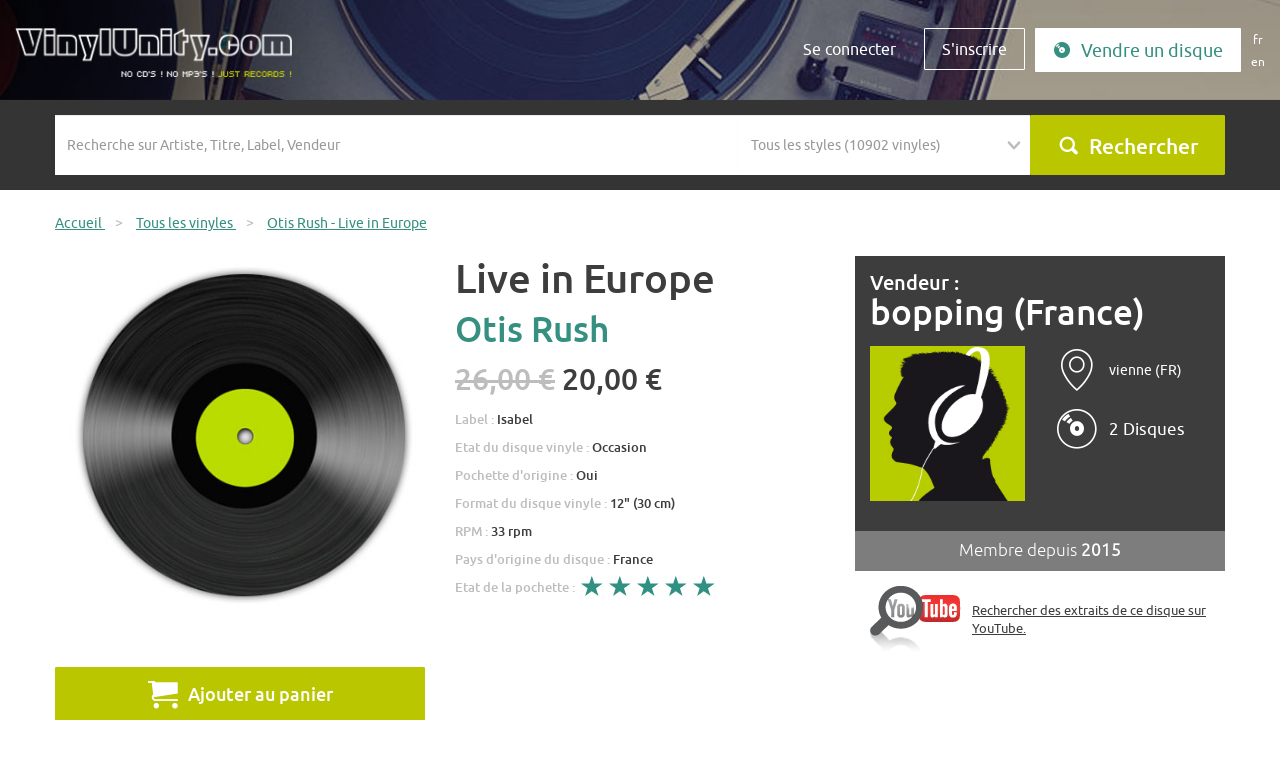

--- FILE ---
content_type: text/html; charset=utf-8
request_url: https://www.vinylunity.com/fr/acheter-disque-vinyle-vendre/otis-rush-live-in-europe/45292
body_size: 6536
content:
<!DOCTYPE html>
<html lang="fr">
<head>
    <title>Acheter disque vinyle Live in Europe Otis Rush à vendre</title>
    <meta http-equiv="Content-Type" content="text/html; charset=utf-8" />
            <meta name="viewport" content="width=device-width, initial-scale=1, shrink-to-fit=no user-scalable=0">
    <meta http-equiv="x-ua-compatible" content="ie=edge">
    <link rel="shortcut icon" href="/favicon.ico"/>
    <link rel="stylesheet" type="text/css" media="screen" href="/vendor/bootstrap-3.3.7-dist/css/bootstrap.min.css" />
<link rel="stylesheet" type="text/css" media="screen" href="/vendor/jquery-ui/jquery-ui.css" />
<link rel="stylesheet" type="text/css" media="screen" href="/vendor/bxslider/jquery.bxslider.css" />
<link rel="stylesheet" type="text/css" media="screen" href="/vendor/fancybox/jquery.fancybox.css" />
<link rel="stylesheet" type="text/css" media="screen" href="/font/icon/style.css" />
<link rel="stylesheet" type="text/css" media="screen" href="/vendor/select2-4.0.3/dist/css/select2.min.css" />
<link rel="stylesheet" type="text/css" media="screen" href="/css/main.css?v=2.02" />
    <script type="text/javascript" src="/vendor/jquery-1.12.4.min.js"></script>
<script type="text/javascript" src="/vendor/jquery-ui/jquery-ui.min.js"></script>
<script type="text/javascript" src="/vendor/jquery-migrate-1.4.1.js"></script>
<script type="text/javascript" src="/vendor/bootstrap-3.3.7-dist/js/bootstrap.min.js"></script>
<script type="text/javascript" src="/vendor/bxslider/jquery.bxslider.min.js"></script>
<script type="text/javascript" src="/vendor/fancybox/jquery.fancybox.pack.js"></script>
<script type="text/javascript" src="/vendor/select2-4.0.3/dist/js/select2.min.js"></script>
<script type="text/javascript" src="/js/PlayManager.js"></script>
<script type="text/javascript" src="/js/jquery.jplayer.min.js"></script>
<script type="text/javascript" src="/js/main.js?v=2.02"></script>
        
<link rel="alternate" hreflang="fr" href="https://www.vinylunity.com/fr/acheter-disque-vinyle-vendre/45292?url_slug=otis-rush-live-in-europe" />
<link rel="alternate" hreflang="en" href="https://www.vinylunity.com/en/buy-vinyl-record-sale/45292?url_slug=otis-rush-live-in-europe" />
    <!--[if IE]>
    <script src="http://html5shiv.googlecode.com/svn/trunk/html5.js"></script><![endif]-->
    <script type="text/javascript">

  var _gaq = _gaq || [];
  _gaq.push(['_setAccount', 'UA-24794637-1']);
  _gaq.push(['_trackPageview']);
  (function() {
    var ga = document.createElement('script'); ga.type = 'text/javascript'; ga.async = true;
    ga.src = ('https:' == document.location.protocol ? 'https://ssl' : 'http://www') + '.google-analytics.com/ga.js';
    var s = document.getElementsByTagName('script')[0]; s.parentNode.insertBefore(ga, s);
  })();

</script></head>
<body class="">
<script>document.body.className += ' has_js';</script>
<div id="global">
    <header class="header header-adverts-view">
        <nav class="navbar navbar-default navbar-fixed-top">
            <div class="navbar-header">
                <div class="container-fluid">
                    <button type="button" class="navbar-toggle collapsed" data-toggle="collapse" data-target="#navbar"
                            aria-expanded="false" aria-controls="navbar">
                        <span class="sr-only">Menu</span>
                        <span class="icon-bar"></span>
                        <span class="icon-bar"></span>
                        <span class="icon-bar"></span>
                    </button>
                    <a href="/" title="Accueil" class="navbar-brand"><img
                            src="/images/logo-x2.png" class="img-responsive"
                            alt="Accueil"/></a>

                </div>
            </div>
            <div id="navbar" class="navbar-collapse collapse navbar-right">
                <div class="container-fluid">

                    <form action="/fr/acheter-disque-vinyle-vendre/" method="post" class="form-inline hidden-xs">

	

<div class="form-group no-padding">
    <label class="control-label hidden" for="home_advert_filters_search_advert_filters_search">&nbsp;</label>        <input placeholder="Recherche sur Artiste, Titre, Label, Vendeur" class="form-control" type="text" name="advert_filters[search]" id="home_advert_filters_search_advert_filters_search" />    </div>	

<div class="form-group no-padding">
    <label class="control-label hidden" for="home_advert_filters_search_advert_filters_music_styles_list">&nbsp;</label>        <select style="width:150px;" class="form-control" name="advert_filters[music_styles_list]" id="home_advert_filters_search_advert_filters_music_styles_list">
<option value="" selected="selected">Tous les styles (10902 vinyles)</option>
<option value="1">A Cappella (7 vinyles)</option>
<option value="99">Acid Folk (1 vinyles)</option>
<option value="100">Acid House (2 vinyles)</option>
<option value="46">Acid Techno (29 vinyles)</option>
<option value="90">Acidcore (2 vinyles)</option>
<option value="103">Afro Beat (2 vinyles)</option>
<option value="49">Ambient (14 vinyles)</option>
<option value="104">Ambient House (1 vinyles)</option>
<option value="105">Ambient Jungle (1 vinyles)</option>
<option value="76">Autres (54 vinyles)</option>
<option value="119">B.O. de films (273 vinyles)</option>
<option value="109">Ballade (24 vinyles)</option>
<option value="110">Baroque (16 vinyles)</option>
<option value="112">Beat (37 vinyles)</option>
<option value="113">Bebop (1 vinyles)</option>
<option value="116">Biguine (1 vinyles)</option>
<option value="56">Blues (248 vinyles)</option>
<option value="120">Boléro (2 vinyles)</option>
<option value="122">Bossa-Nova (2 vinyles)</option>
<option value="79">Breakbeat (2 vinyles)</option>
<option value="85">Breakcore (1 vinyles)</option>
<option value="128">Cabaret (4 vinyles)</option>
<option value="131">Chanson française (2147 vinyles)</option>
<option value="136">Classique (723 vinyles)</option>
<option value="40">Club/Dance (2 vinyles)</option>
<option value="137">Coldwave (3 vinyles)</option>
<option value="60">Country (272 vinyles)</option>
<option value="138">Dance (17 vinyles)</option>
<option value="140">Detroit House (1 vinyles)</option>
<option value="19">Disco (152 vinyles)</option>
<option value="24">Dub (3 vinyles)</option>
<option value="92">Dub Step (1 vinyles)</option>
<option value="16">Easy-listening (12 vinyles)</option>
<option value="34">Electro (74 vinyles)</option>
<option value="146">Electro Rock (3 vinyles)</option>
<option value="148">Electro-Pop (87 vinyles)</option>
<option value="151">Ethnique (35 vinyles)</option>
<option value="45">Experimental (22 vinyles)</option>
<option value="152">Fado (5 vinyles)</option>
<option value="153">Flamenco (18 vinyles)</option>
<option value="59">Folk (536 vinyles)</option>
<option value="91">Français (112 vinyles)</option>
<option value="15">Funk (84 vinyles)</option>
<option value="65">Fusion (6 vinyles)</option>
<option value="155">Gabber (1 vinyles)</option>
<option value="157">Garage Rock (15 vinyles)</option>
<option value="158">Glam Rock (7 vinyles)</option>
<option value="4">Gospel (4 vinyles)</option>
<option value="64">Gothic Rock (1 vinyles)</option>
<option value="62">Grunge (6 vinyles)</option>
<option value="36">Hard House (1 vinyles)</option>
<option value="69">Hard Rock (104 vinyles)</option>
<option value="43">Hardcore Techno (14 vinyles)</option>
<option value="86">Hardtek (26 vinyles)</option>
<option value="160">Heavy Metal (9 vinyles)</option>
<option value="161">Hip-Hop (71 vinyles)</option>
<option value="162">Hip-Hop français (2 vinyles)</option>
<option value="163">Hip-Hop US (2 vinyles)</option>
<option value="35">House (10 vinyles)</option>
<option value="165">Indie Rock (9 vinyles)</option>
<option value="166">Instrumental (26 vinyles)</option>
<option value="77">Jazz (465 vinyles)</option>
<option value="168">Jazz-Rock Fusion (107 vinyles)</option>
<option value="10">Latin (23 vinyles)</option>
<option value="178">Makina (1 vinyles)</option>
<option value="66">Metal (10 vinyles)</option>
<option value="185">Minimaliste (2 vinyles)</option>
<option value="186">Musette (21 vinyles)</option>
<option value="187">Musique Classique (12 vinyles)</option>
<option value="188">Musique Concrète (1 vinyles)</option>
<option value="189">Musique du Monde (185 vinyles)</option>
<option value="190">Musique électroacoustique (2 vinyles)</option>
<option value="194">New Age (17 vinyles)</option>
<option value="20">New Wave (28 vinyles)</option>
<option value="196">Noise (4 vinyles)</option>
<option value="199">Opéra (37 vinyles)</option>
<option value="202">Polka (2 vinyles)</option>
<option value="61">Pop (751 vinyles)</option>
<option value="203">Pop-Folk (18 vinyles)</option>
<option value="204">Pop-Punk (22 vinyles)</option>
<option value="205">Pop-Rock (2235 vinyles)</option>
<option value="206">Progressive House (1 vinyles)</option>
<option value="57">Progressive Rock (236 vinyles)</option>
<option value="58">Psychedelic Rock (44 vinyles)</option>
<option value="68">Punk Rock (20 vinyles)</option>
<option value="28">R&amp;B (5 vinyles)</option>
<option value="26">Ragga (43 vinyles)</option>
<option value="211">Rap (7 vinyles)</option>
<option value="21">Reggae (38 vinyles)</option>
<option value="214">Rhythm and Blues (28 vinyles)</option>
<option value="215">Rock (5698 vinyles)</option>
<option value="216">Rock Alternatif (21 vinyles)</option>
<option value="63">Rock Independant (5 vinyles)</option>
<option value="218">Rock&#039;n&#039;Roll (294 vinyles)</option>
<option value="11">Salsa (2 vinyles)</option>
<option value="12">Samba (2 vinyles)</option>
<option value="23">Ska (12 vinyles)</option>
<option value="223">Slow (3 vinyles)</option>
<option value="18">Soul (306 vinyles)</option>
<option value="227">Speedcore (3 vinyles)</option>
<option value="3">Swing (4 vinyles)</option>
<option value="228">Symphonie (2 vinyles)</option>
<option value="13">Tango (5 vinyles)</option>
<option value="87">Tech House (26 vinyles)</option>
<option value="42">Techno (257 vinyles)</option>
<option value="229">Techno Hardcore (1 vinyles)</option>
<option value="230">Techno Minimaliste (8 vinyles)</option>
<option value="47">Trance (5 vinyles)</option>
<option value="48">Trance Goa (1 vinyles)</option>
<option value="232">Trance Psychédélique (2 vinyles)</option>
<option value="233">Trash Metal (3 vinyles)</option>
<option value="44">Tribe (13 vinyles)</option>
<option value="235">Twist (7 vinyles)</option>
<option value="236">Valse (4 vinyles)</option>
<option value="237">Variétés (460 vinyles)</option>
<option value="238">World Music (23 vinyles)</option>
<option value="14">Zouk (2 vinyles)</option>
</select>    </div>	<div class="form-group no-padding form-submit">
		<button type="submit" name="submit" value="Rechercher" class="btn btn-default btn-block"><i class="icon-search"></i></button>
	</div>
	
</form>                    <ul class="nav navbar-nav">
                        <li><a class="btn visible-xs" href="javascript:;" id="nabvarSearch">Rechercher</a></li>
                        <li><a class="btn" href="/fr/users/loginOrRegister#login">Se connecter</a></li>
                                                <li><a class="btn btn-border" href="/fr/users/loginOrRegister#register">S'inscrire</a></li>
                        <li><a class="btn btn-full hidden-sm" href="/fr/adverts/new"><i class="icon-send"></i>Vendre un disque</a></li>
                          <li class="nav-language">
<a class="language fr" href="https://www.vinylunity.com/fr/acheter-disque-vinyle-vendre/45292?url_slug=otis-rush-live-in-europe">fr</a>
<a class="language" href="https://www.vinylunity.com/en/buy-vinyl-record-sale/45292?url_slug=otis-rush-live-in-europe">en</a>
  </li>
                    </ul>
                </div>
            </div>
        </nav>
            </header>

    <div id="content-wrapper">
                    <section class="search-bloc-small">
                <div class="container hidden-xs">
                    <form action="/fr/acheter-disque-vinyle-vendre/" method="post" class="form-inline">

	

<div class="form-group col-sm-6 col-lg-7 no-padding">
    <label class="control-label hidden" for="advert_filters_search">&nbsp;</label>        <input placeholder="Recherche sur Artiste, Titre, Label, Vendeur" class="form-control" type="text" name="advert_filters[search]" id="advert_filters_search" />    </div>	

<div class="form-group col-sm-3 col-lg-3 no-padding">
    <label class="control-label hidden" for="advert_filters_music_styles_list">&nbsp;</label>        <select style="width:150px;" class="form-control" name="advert_filters[music_styles_list]" id="advert_filters_music_styles_list">
<option value="" selected="selected">Tous les styles (10902 vinyles)</option>
<option value="1">A Cappella (7 vinyles)</option>
<option value="99">Acid Folk (1 vinyles)</option>
<option value="100">Acid House (2 vinyles)</option>
<option value="46">Acid Techno (29 vinyles)</option>
<option value="90">Acidcore (2 vinyles)</option>
<option value="103">Afro Beat (2 vinyles)</option>
<option value="49">Ambient (14 vinyles)</option>
<option value="104">Ambient House (1 vinyles)</option>
<option value="105">Ambient Jungle (1 vinyles)</option>
<option value="76">Autres (54 vinyles)</option>
<option value="119">B.O. de films (273 vinyles)</option>
<option value="109">Ballade (24 vinyles)</option>
<option value="110">Baroque (16 vinyles)</option>
<option value="112">Beat (37 vinyles)</option>
<option value="113">Bebop (1 vinyles)</option>
<option value="116">Biguine (1 vinyles)</option>
<option value="56">Blues (248 vinyles)</option>
<option value="120">Boléro (2 vinyles)</option>
<option value="122">Bossa-Nova (2 vinyles)</option>
<option value="79">Breakbeat (2 vinyles)</option>
<option value="85">Breakcore (1 vinyles)</option>
<option value="128">Cabaret (4 vinyles)</option>
<option value="131">Chanson française (2147 vinyles)</option>
<option value="136">Classique (723 vinyles)</option>
<option value="40">Club/Dance (2 vinyles)</option>
<option value="137">Coldwave (3 vinyles)</option>
<option value="60">Country (272 vinyles)</option>
<option value="138">Dance (17 vinyles)</option>
<option value="140">Detroit House (1 vinyles)</option>
<option value="19">Disco (152 vinyles)</option>
<option value="24">Dub (3 vinyles)</option>
<option value="92">Dub Step (1 vinyles)</option>
<option value="16">Easy-listening (12 vinyles)</option>
<option value="34">Electro (74 vinyles)</option>
<option value="146">Electro Rock (3 vinyles)</option>
<option value="148">Electro-Pop (87 vinyles)</option>
<option value="151">Ethnique (35 vinyles)</option>
<option value="45">Experimental (22 vinyles)</option>
<option value="152">Fado (5 vinyles)</option>
<option value="153">Flamenco (18 vinyles)</option>
<option value="59">Folk (536 vinyles)</option>
<option value="91">Français (112 vinyles)</option>
<option value="15">Funk (84 vinyles)</option>
<option value="65">Fusion (6 vinyles)</option>
<option value="155">Gabber (1 vinyles)</option>
<option value="157">Garage Rock (15 vinyles)</option>
<option value="158">Glam Rock (7 vinyles)</option>
<option value="4">Gospel (4 vinyles)</option>
<option value="64">Gothic Rock (1 vinyles)</option>
<option value="62">Grunge (6 vinyles)</option>
<option value="36">Hard House (1 vinyles)</option>
<option value="69">Hard Rock (104 vinyles)</option>
<option value="43">Hardcore Techno (14 vinyles)</option>
<option value="86">Hardtek (26 vinyles)</option>
<option value="160">Heavy Metal (9 vinyles)</option>
<option value="161">Hip-Hop (71 vinyles)</option>
<option value="162">Hip-Hop français (2 vinyles)</option>
<option value="163">Hip-Hop US (2 vinyles)</option>
<option value="35">House (10 vinyles)</option>
<option value="165">Indie Rock (9 vinyles)</option>
<option value="166">Instrumental (26 vinyles)</option>
<option value="77">Jazz (465 vinyles)</option>
<option value="168">Jazz-Rock Fusion (107 vinyles)</option>
<option value="10">Latin (23 vinyles)</option>
<option value="178">Makina (1 vinyles)</option>
<option value="66">Metal (10 vinyles)</option>
<option value="185">Minimaliste (2 vinyles)</option>
<option value="186">Musette (21 vinyles)</option>
<option value="187">Musique Classique (12 vinyles)</option>
<option value="188">Musique Concrète (1 vinyles)</option>
<option value="189">Musique du Monde (185 vinyles)</option>
<option value="190">Musique électroacoustique (2 vinyles)</option>
<option value="194">New Age (17 vinyles)</option>
<option value="20">New Wave (28 vinyles)</option>
<option value="196">Noise (4 vinyles)</option>
<option value="199">Opéra (37 vinyles)</option>
<option value="202">Polka (2 vinyles)</option>
<option value="61">Pop (751 vinyles)</option>
<option value="203">Pop-Folk (18 vinyles)</option>
<option value="204">Pop-Punk (22 vinyles)</option>
<option value="205">Pop-Rock (2235 vinyles)</option>
<option value="206">Progressive House (1 vinyles)</option>
<option value="57">Progressive Rock (236 vinyles)</option>
<option value="58">Psychedelic Rock (44 vinyles)</option>
<option value="68">Punk Rock (20 vinyles)</option>
<option value="28">R&amp;B (5 vinyles)</option>
<option value="26">Ragga (43 vinyles)</option>
<option value="211">Rap (7 vinyles)</option>
<option value="21">Reggae (38 vinyles)</option>
<option value="214">Rhythm and Blues (28 vinyles)</option>
<option value="215">Rock (5698 vinyles)</option>
<option value="216">Rock Alternatif (21 vinyles)</option>
<option value="63">Rock Independant (5 vinyles)</option>
<option value="218">Rock&#039;n&#039;Roll (294 vinyles)</option>
<option value="11">Salsa (2 vinyles)</option>
<option value="12">Samba (2 vinyles)</option>
<option value="23">Ska (12 vinyles)</option>
<option value="223">Slow (3 vinyles)</option>
<option value="18">Soul (306 vinyles)</option>
<option value="227">Speedcore (3 vinyles)</option>
<option value="3">Swing (4 vinyles)</option>
<option value="228">Symphonie (2 vinyles)</option>
<option value="13">Tango (5 vinyles)</option>
<option value="87">Tech House (26 vinyles)</option>
<option value="42">Techno (257 vinyles)</option>
<option value="229">Techno Hardcore (1 vinyles)</option>
<option value="230">Techno Minimaliste (8 vinyles)</option>
<option value="47">Trance (5 vinyles)</option>
<option value="48">Trance Goa (1 vinyles)</option>
<option value="232">Trance Psychédélique (2 vinyles)</option>
<option value="233">Trash Metal (3 vinyles)</option>
<option value="44">Tribe (13 vinyles)</option>
<option value="235">Twist (7 vinyles)</option>
<option value="236">Valse (4 vinyles)</option>
<option value="237">Variétés (460 vinyles)</option>
<option value="238">World Music (23 vinyles)</option>
<option value="14">Zouk (2 vinyles)</option>
</select>    </div>	<div class="form-group col-sm-3 col-lg-2 no-padding">
		<button type="submit" name="submit" value="Rechercher" class="btn btn-default btn-block"><i class="icon-search"></i>Rechercher</button>
	</div>
	
</form>                </div>
            </section>
                <div class="global-wrapped">
                        <section id="content">
                <div class="breadcrumb-container">
	<div class="container">
		<ul class="breadcrumb" itemprop="breadcrumb">
						<li>
				<a href="/" itemprop="url" >
					<span>Accueil</span>
				</a>
								<span class="divider">&gt;</span>
							</li>
						<li>
				<a href="/fr/acheter-disque-vinyle-vendre/" itemprop="url" >
					<span>Tous les vinyles</span>
				</a>
								<span class="divider">&gt;</span>
							</li>
						<li>
				<a href="/fr/acheter-disque-vinyle-vendre/otis-rush-live-in-europe/45292" itemprop="url"  class="b-active">
					<span>Otis Rush - Live in Europe</span>
				</a>
							</li>
					</ul>
	</div>
</div>                <div class="container">
    
    </div>

                
    <div class="container container-more">
        <article class="vinyl-details">
            <div class="row">
                <div class="col-sm-4">
                    <section class="pictures-section" id="vinyl-pictures">
                        <a href="/images/generic-cover.jpg" class="picture-item" rel="picture">
                            <img class="img-responsive" src="/images/generic-cover.jpg"
                                 alt="Acheter disque vinyle Otis Rush Live in Europe a vendre"/>
                        </a>

                        <div class="hidden">
                                                    </div>

                    </section>
                                            <form action="/fr/cart/add" method="post" id="payement">
                            <input type="hidden" name="advert_id" value="45292"/>
                            <button class="btn btn-default btn-block" type="submit"><i
                                    class="icon-cart"></i>Ajouter au panier</button>
                        </form>
                                    </div>
                <div class="col-sm-4 vinyl-info">
                    <h1>Live in Europe</h1>
                    <h2>Otis Rush</h2>
                    <p class="price"><del>26,00 €</del> <span>20,00 €</span></p>
                                                                <p>
                            Label : <span>Isabel</span>                        </p>
                                                                <p>
                            Etat du disque vinyle : <span>Occasion</span>                        </p>
                                                                                    <p>
                            Pochette d'origine : <span>Oui</span>                        </p>
                                                                                                        <p>
                            Format du disque vinyle : <span>12&quot; (30 cm)</span>                        </p>
                                                                <p>
                            RPM : <span>33 rpm</span>                        </p>
                                                                <p>
                            Pays d'origine du disque : <span>France</span>                        </p>
                                                                <p>
                            Etat de la pochette : <span class="stars"><img src="/images/star-on.png" alt="*" /><img src="/images/star-on.png" alt="*" /><img src="/images/star-on.png" alt="*" /><img src="/images/star-on.png" alt="*" /><img src="/images/star-on.png" alt="*" /></span>                        </p>
                                                                                                </div>
                <div class="col-sm-4">
                    <div class="vinyl-sender">
                        <h2>Vendeur : <a
                                href="/fr/vinylunity/bopping/16570">bopping (France)</a>
                        </h2>
                        <div class="vinyl-sender-rating">
                            <span class="stars">
                                                            </span>
                                                    </div>
                        <div class="row">
                            <div class="col-md-6">
                                <a href="/fr/vinylunity/bopping/16570">
                                    <img src="/images/generic-user-m.jpg" alt="" class="img-responsive">
                                </a>
                            </div>
                            <div class="col-md-6">
                                                                                                    <div class="vinyl-sender-info">
                                        <div><i class="icon-localisation"></i></div>
                                        <div><span>vienne (FR)</span></div>
                                    </div>
                                                                                                    <div class="vinyl-sender-info">
                                        <div><i class="icon-record"></i></div>
                                        <div><span><a href="/fr/vinylunity/bopping/16570/disques-vinyles"
                                                      class="no-btn">2 Disques</a></span></div>

                                    </div>
                                                            </div>
                        </div>
                    </div>
                    <div class="vinyl-sender-member">
                        Membre depuis  <strong>2015</strong>
                    </div>

                                                            <div class="playlist">
                        <div><a target="_blank" href="https://www.youtube.com/results?search_query=Live+in+Europe+Otis+Rush"><img src="/images/youtube-search.png" alt=" Rechercher des extraits de ce disque sur YouTube. " class="img-responsive" /></a></div>
                        <div><a href="https://www.youtube.com/results?search_query=Live+in+Europe+Otis+Rush" target="_blank"
                                alt=" Rechercher des extraits de ce disque sur YouTube. "> Rechercher des extraits de ce disque sur YouTube. </a>
                        </div>
                    </div>

                </div>
            </div>
        </article>

    </div>

    <div class="container-fluid">
        <div class="vinyl-style-content vinyl-item-keywords">
            <h2>Style(s)</h2>
            <ul>
                                    <li><a href="/fr/acheter-disque-vinyle-vendre/?advert_filters[music_styles_list]=56">Blues</a></li>
                            </ul>
        </div>
        <div class="row bloc-content">
            <div class="col-sm-12 vinyl-comment text-center">
                <div class="container">
                    <h2>Questions / réponses au vendeur</h2>
                                            <a href="https://www.vinylunity.com/fr/users/loginOrRegister?redir=https%3A%2F%2Fwww.vinylunity.com%2Ffr%2Facheter-disque-vinyle-vendre%2Fotis-rush-live-in-europe%2F45292"
                           class="btn btn-default btn-default-big"><i
                                class="icon-bubble"></i>Poser une question</a>
                                        </div>
            </div>
        </div>
    </div>

    <div class="container">
        <div class="row bloc-press">
            <div class="col-md-12">
                <h2>Autres disques du vendeur</h2>
                <div class="slider-vinyl">
                                            <div class="slide">
                            <a href="/fr/acheter-disque-vinyle-vendre/divers-artistes-cotton-chopper-country/45291">
                                <img height="150" width="150" src="/images/generic-cover.jpg" alt=""/>
                                <h2>Cotton chopper country</h2>
                                <h3>divers artistes</h3>
                                <span>26,00 €</span>                            </a>
                        </div>
                                    </div>
                <div class="text-center">
                    <a href="/fr/vinylunity/bopping/16570/disques-vinyles" class="btn btn-default btn-default-big">Voir tous les disques du vendeur</a>
                </div>
            </div>
        </div>
    </div>
    <script>
        $(document).ready(function () {
            $('.slider-vinyl').bxSlider({
                slideWidth: 150,
                minSlides: 2,
                maxSlides: 6,
                moveSlides: 1,
                slideMargin: 54,
                auto: false,
                controls: true,
                pager: false,
                infiniteLoop: false
            });
        });
    </script>

    <script type="text/javascript">
        jQuery(document).ready(function () {
            jQuery('.submit, .price').click(function () {
                jQuery('#payement').submit();
                return false;
            });

            var $textarea = jQuery('#advert_comment_content');
            var $placeholder = $textarea.attr('data-placeholder');

            placeholderSet();
            jQuery('form').submit(placeholderUnset);
            $textarea.focus(placeholderUnset);
            $textarea.blur(placeholderSet);

            function placeholderUnset() {
                if ($textarea.val() == $placeholder) {
                    $textarea.val('');
                    $textarea.removeClass('placeholder');
                }
            }

            function placeholderSet() {
                if ($textarea.val() == '') {
                    $textarea.val($placeholder);
                    $textarea.addClass('placeholder');
                }
            }
        });
    </script>


            </section>
                        <!-- Google Code for fr Remarketing List -->
<script type="text/javascript">
/* <![CDATA[ */
var google_conversion_id = 966409629;
var google_conversion_language = "fr";
var google_conversion_format = "3";
var google_conversion_color = "666666";
var google_conversion_label = "MypVCMPL7gIQnfvozAM";
var google_conversion_value = 0;
/* ]]> */
</script>
<script type="text/javascript" src="https://www.googleadservices.com/pagead/conversion.js">
</script>

<noscript>
<div style="display:inline;">
<img height="1" width="1" style="border-style:none;" alt="" src="https://www.googleadservices.com/pagead/conversion/966409629/?label=MypVCMPL7gIQnfvozAM&amp;guid=ON&amp;script=0"/>
</div>
</noscript>
                    </div>
    </div>

    <footer id="footer" class="footer">
        <nav id="footer-nav" class="footer-header">
            <div class="container">
                <div class="row footer-flex">
                    <div class="col-sm-3 footer-contact">
	<h3>Nous contacter</h3>
	<div class="phone">
		<i class="icon-contact"></i> 0 825 422 429
		<span>Appel 0,15 euros la minute</span>
	</div>
	<div class="social">
		Retrouvez-nous sur  <a href="https://www.facebook.com/pages/J%C3%A9coute-des-disques-vinyles-et-jen-suis-fier-VinylUnitycom/100317070034409" target="_blank">
			<img src="/images/social-fb.png" alt="Facebook"></a>
	</div>
</div>
<div class="col-sm-3 dropdown footer-about">
	<h3 class="dropdown-toggle" data-toggle="dropdown" aria-haspopup="true" aria-expanded="false">
		A propos de VinylUnity<i class="fa fa-chevron-down"></i>
	</h3>
	<ul class="dropdown-menu">
		<li><a href="/fr/vinylunity-qui-sommes-nous">Qui sommes-nous ?</a></li>
		<li><a href="/fr/vinylunity-dans-la-presse">VinylUnity dans la presse</a></li>
				<li><a href="/fr/referencer-magasin-disque-vinyle">Référencer votre magasin</a></li>
			</ul>
</div>
<div class="col-sm-3 dropdown footer-user">
	<h3 class="dropdown-toggle" data-toggle="dropdown" aria-haspopup="true" aria-expanded="false">
		Pourquoi utiliser VinylUnity ?<i class="fa fa-chevron-down"></i>
	</h3>
	<ul class="dropdown-menu">
		<li><a href="/fr/alternative-a-la-musique-jetable">Une alternative à la musique jetable</a></li>
		<li><a href="/fr/paiement-securise">Paiement sécurisé Paypal</a></li>
		<li><a href="/fr/mise-en-vente-sans-frais">Pas de frais de mise en vente</a></li>
		<li><a href="/fr/commission-de-vente">8% de commission en cas de vente</a></li>
		<li><a href="/fr/paypal">Vendez avec votre propre compte Paypal</a></li>
		<li><a href="/fr/list">Téléchargement de listes</a></li>
		<li><a href="/fr/page_dedicated_page">Disposer d'une page dédiée</a></li>
	</ul>
</div>
<div class="col-sm-3 dropdown footer-question">
	<h3 class="dropdown-toggle" data-toggle="dropdown" aria-haspopup="true" aria-expanded="false">
		Vos questions<i class="fa fa-chevron-down"></i>
	</h3>
	<ul class="dropdown-menu">
		<li><a href="/fr/faq">Questions / Réponses</a></li>
		<li><a href="/fr/guide-formats-vinyles">Guide des formats de vinyles</a></li>
		<li><a href="/fr/conditions-generales-utilisation">Conditions générales d'utilisation</a></li>
		<li><a href="/fr/conditions-generales-vente">Conditions générales de vente</a></li>
		<li><a href="/fr/home/contact">Contacter le site</a></li>
	</ul>
</div>
                </div>
            </div>
        </nav>
        <section class="footer-footer">
            <div class="container">
                <div class="row">
                    <div class="col-md-4">
                        <a href="#"
                           onclick="javascript:window.open('https://www.paypal.com/fr/cgi-bin/webscr?cmd=xpt/Marketing/popup/OLCWhatIsPayPal-outside','olcwhatispaypal','toolbar=no, location=no, directories=no, status=no, menubar=no, scrollbars=yes, resizable=yes, width=400, height=350');">
                            <img src="/images/payment.jpg" alt="Logos de solution PayPal" class="img-responsive"/>
                        </a>
                    </div>
                    <div class="col-md-8 legal-notices">
                        <span class="text-uppercase"> VinylUnity tous droits réservés</span>
                        <a href="/fr/mentions-legales">Mentions légales</a>                    </div>
                </div>
            </div>
        </section>
    </footer>
    <div id="loader" class="modal-backdrop" style="opacity:0.3">
        <img src="/images/loader/loader.gif" alt=""
             style="display:block;position:absolute;left:50%;top:50%;width:66px;height:66px;margin-left:-33px;margin-top:-33px;"/>
    </div>
</div>
</body>
</html>


--- FILE ---
content_type: text/css
request_url: https://www.vinylunity.com/font/icon/style.css
body_size: 547
content:
@font-face {
  font-family: 'vinylunity';
  src:  url('fonts/vinylunity.eot?fr7nhp');
  src:  url('fonts/vinylunity.eot?fr7nhp#iefix') format('embedded-opentype'),
    url('fonts/vinylunity.ttf?fr7nhp') format('truetype'),
    url('fonts/vinylunity.woff?fr7nhp') format('woff'),
    url('fonts/vinylunity.svg?fr7nhp#vinylunity') format('svg');
  font-weight: normal;
  font-style: normal;
}

[class^="icon-"], [class*=" icon-"] {
  /* use !important to prevent issues with browser extensions that change fonts */
  font-family: 'vinylunity' !important;
  speak: none;
  font-style: normal;
  font-weight: normal;
  font-variant: normal;
  text-transform: none;
  line-height: 1;

  /* Better Font Rendering =========== */
  -webkit-font-smoothing: antialiased;
  -moz-osx-font-smoothing: grayscale;
}

.icon-cart:before {
  content: "\e93a";
}
.icon-plus:before {
  content: "\ea0a";
}
.icon-minus:before {
  content: "\ea0b";
}
.icon-checkmark:before {
  content: "\ea10";
}
.icon-circle-right:before {
  content: "\ea42";
}
.icon-circle-left:before {
  content: "\ea44";
}
.icon-buy:before {
  content: "\e900";
}
.icon-contact:before {
  content: "\e901";
}
.icon-delay:before {
  content: "\e902";
}
.icon-team:before {
  content: "\e903";
}
.icon-delivery:before {
  content: "\e904";
}
.icon-localisation:before {
  content: "\e905";
}
.icon-record:before {
  content: "\e906";
}
.icon-bubble:before {
  content: "\e907";
}
.icon-search:before {
  content: "\e908";
}
.icon-store:before {
  content: "\e909";
}
.icon-send:before {
  content: "\e90a";
}
.icon-disponibility:before {
  content: "\e90b";
}



--- FILE ---
content_type: application/javascript
request_url: https://www.vinylunity.com/js/main.js?v=2.02
body_size: 1343
content:

$(document).ready(function() {

    //pour la gestion requestAnimationFrame et cancelAnimationFrame sur les vieux nav
    (function() {
        var lastTime = 0;
        var vendors = ['ms', 'moz', 'webkit', 'o'];
        for(var x = 0; x < vendors.length && !window.requestAnimationFrame; ++x) {
            window.requestAnimationFrame = window[vendors[x]+'RequestAnimationFrame'];
            window.cancelAnimationFrame = window[vendors[x]+'CancelAnimationFrame'] || window[vendors[x]+'CancelRequestAnimationFrame'];
        }

        if ( ! window.requestAnimationFrame ) {
            window.requestAnimationFrame = function(callback, element) {
                var currTime = new Date().getTime();
                var timeToCall = Math.max(0, 16 - (currTime - lastTime));
                var id = window.setTimeout(function() { callback(currTime + timeToCall); },
                    timeToCall);
                lastTime = currTime + timeToCall;
                return id;
            };
        }

        if ( ! window.cancelAnimationFrame ) {
            window.cancelAnimationFrame = function(id) {
                clearTimeout(id);
            };
        }
    }());

    //gestion du menu sticky
    (function(w,d,undefined){

        var el_html = d.documentElement,
            el_body = d.getElementsByTagName('body')[0],
            header = d.getElementById('navbar'),
            menuIsStuck = function(triggerElement) {
                var wScrollTop	= w.pageYOffset || el_body.scrollTop,
                    regexp		= /(nav\-is\-stuck)/i,
                    classFound	= el_html.className.match( regexp ),
                    navHeight	= header.offsetHeight,
                    bodyRect	= el_body.getBoundingClientRect(),
                    scrollValue	= triggerElement ? triggerElement.getBoundingClientRect().top - bodyRect.top - navHeight  : 600;

                // si le scroll est d'au moins scrollValue et la class nav-is-stuck n'existe pas
                if ( wScrollTop > scrollValue && !classFound ) {
                    el_html.className = el_html.className + ' nav-is-stuck';
                    //el_body.style.paddingTop = navHeight + 'px';
                }
                // si le scroll est inférieur à scrollValue et la class nav-is-stuck existe
                if ( wScrollTop < scrollValue && classFound ) {
                    el_html.className = el_html.className.replace( regexp, '' );
                    //el_body.style.paddingTop = '0';
                }
            },
            onScrolling = function() {
                menuIsStuck(d.getElementById('content-wrapper'));
            };

        // quand on scroll
        w.addEventListener('scroll', function(){
            // on exécute la fonction onScrolling()
            w.requestAnimationFrame( onScrolling );
        });

    }(window, document));


    // clic sur la flèche "aller en haut"
    $('.scroll-top').on('click', function(event) {
        event.preventDefault();
        $('html, body').animate({scrollTop:0}, 1000, 'swing', function() {});
    });

    $(window).bind('beforeunload', function(event) {
        $("#loader").fadeIn();
    });
    $("#loader").fadeOut();

    $('.dropdown-menu li').on('click', function(event) {
        event.preventDefault();
        window.location.href = $(this).children().attr('href');
    });

    $('#nabvarSearch').on('click', function(event) {
        var form = $('#navbar form');
        if(form.hasClass('hidden-xs')){
            form.removeClass('hidden-xs');
            $(this).addClass('hidden-xs');
        }else{
            form.addClass('hidden-xs');
        }
    });

    $('.btn-situation').click(function (e) {
        e.preventDefault();
        var href = $(this).attr('href');

        if($(href).hasClass('hidden')){
            $(href).removeClass('hidden');
        }else{
            $(href).addClass('hidden');
        }
    });

    $('a.picture-item').fancybox({
        openEffect	: 'fade',
        closeEffect	: 'fade',
        prevEffect	: 'fade',
        nextEffect	: 'fade',
        openSpeed : 'slow',
        nextSpeed : 'slow',
        prevSpeed : 'slow'
    });

});